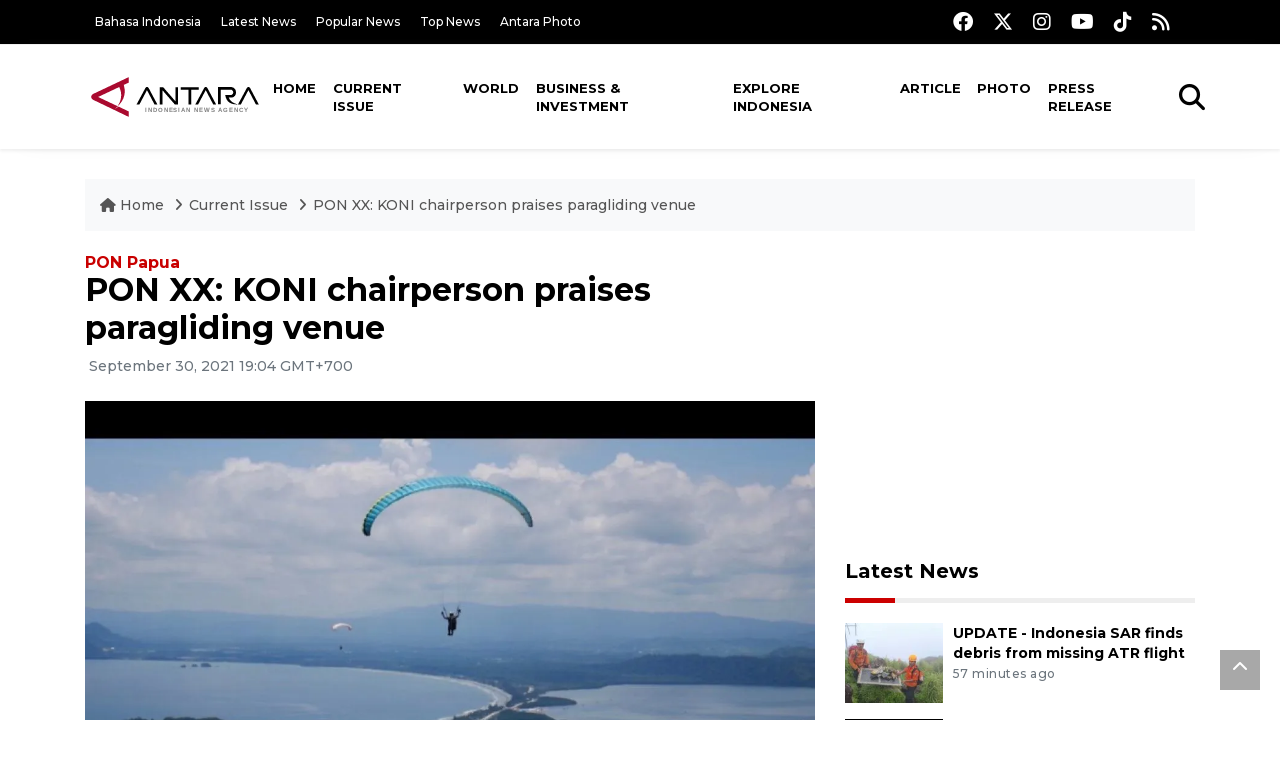

--- FILE ---
content_type: text/html; charset=UTF-8
request_url: https://en.antaranews.com/news/191813/pon-xx-koni-chairperson-praises-paragliding-venue
body_size: 10592
content:
<!DOCTYPE html>
<html lang="en">
<head>
	<meta charset="utf-8">
	<title>PON XX: KONI chairperson praises paragliding venue - ANTARA News</title>
	<meta name="description" content="National Sports Committee of Indonesia (KONI) chairperson Marciano Norman has lauded the venue chosen for the paragliding competition of the XX National ...">
	<meta name="author" content="antaranews.com">
	<meta name="viewport" content="width=device-width, initial-scale=1">
	<!-- Favicon -->
<link rel="shortcut icon" href="https://en.antaranews.com/assets/img/favicon/favicon.ico" type="image/x-icon" />
<link rel="apple-touch-icon" sizes="57x57" href="https://en.antaranews.com/assets/img/favicon/apple-icon-57x57.png" />
<link rel="apple-touch-icon" sizes="60x60" href="https://en.antaranews.com/assets/img/favicon/apple-icon-60x60.png" />
<link rel="apple-touch-icon" sizes="72x72" href="https://en.antaranews.com/assets/img/favicon/apple-icon-72x72.png" />
<link rel="apple-touch-icon" sizes="76x76" href="https://en.antaranews.com/assets/img/favicon/apple-icon-76x76.png" />
<link rel="apple-touch-icon" sizes="114x114" href="https://en.antaranews.com/assets/img/favicon/apple-icon-114x114.png" />
<link rel="apple-touch-icon" sizes="120x120" href="https://en.antaranews.com/assets/img/favicon/apple-icon-120x120.png" />
<link rel="apple-touch-icon" sizes="144x144" href="https://en.antaranews.com/assets/img/favicon/apple-icon-144x144.png" />
<link rel="apple-touch-icon" sizes="152x152" href="https://en.antaranews.com/assets/img/favicon/apple-icon-152x152.png" />
<link rel="apple-touch-icon" sizes="180x180" href="https://en.antaranews.com/assets/img/favicon/apple-icon-180x180.png" />
<link rel="icon" type="image/png" sizes="192x192"  href="https://en.antaranews.com/assets/img/favicon/android-icon-192x192.png" />
<link rel="icon" type="image/png" sizes="32x32" href="https://en.antaranews.com/assets/img/favicon/favicon-32x32.png" />
<link rel="icon" type="image/png" sizes="96x96" href="https://en.antaranews.com/assets/img/favicon/favicon-96x96.png" />
<link rel="icon" type="image/png" sizes="16x16" href="https://en.antaranews.com/assets/img/favicon/favicon-16x16.png" />
<link rel="manifest" href="/manifest.json" />
<meta name="msapplication-TileColor" content="#ffffff" />
<meta name="msapplication-TileImage" content="https://en.antaranews.com/assets/img/favicon/ms-icon-144x144.png" />
<meta name="theme-color" content="#ffffff" />	<link rel="canonical" href="https://en.antaranews.com/news/191813/pon-xx-koni-chairperson-praises-paragliding-venue" />	
<link rel="image_src" href="https://cdn.antaranews.com/cache/1200x800/2021/09/30/IMG-20210930-WA0036-1024x768.jpg" />
<link rel="preload" as="image" href="https://cdn.antaranews.com/cache/1200x800/2021/09/30/IMG-20210930-WA0036-1024x768.jpg.webp" imagesrcset="https://cdn.antaranews.com/cache/360x240/2021/09/30/IMG-20210930-WA0036-1024x768.jpg.webp 360w, https://cdn.antaranews.com/cache/800x533/2021/09/30/IMG-20210930-WA0036-1024x768.jpg.webp 800w, https://cdn.antaranews.com/cache/1200x800/2021/09/30/IMG-20210930-WA0036-1024x768.jpg.webp 1200w">
<meta property="og:title" content="PON XX: KONI chairperson praises paragliding venue" />
<meta property="og:type" content="website" />
<meta property="og:description" content="National Sports Committee of Indonesia (KONI) chairperson Marciano Norman has lauded the venue chosen for the paragliding competition of the XX National ..." />
<meta property="og:image" content="https://cdn.antaranews.com/cache/1200x800/2021/09/30/IMG-20210930-WA0036-1024x768.jpg"/>
<meta property="og:site_name" content="Antara News" />
<meta property="og:locale" content="en_ID" />
<meta property="og:url" content="https://en.antaranews.com/news/191813/pon-xx-koni-chairperson-praises-paragliding-venue" />
<meta property="article:author" content="https://www.facebook.com/antaranewsdotcom" />
<meta property="article:section" content="Indonesia" />
<meta property="fb:app_id" content="558190404243031"/>
<meta itemprop="datePublished" content="2021-09-30T19:04:15+07:00" />
<meta property="article:published_time" content="2021-09-30T19:04:15+07:00" />
<meta name="twitter:card" content="summary_large_image" />
<meta name="twitter:site" content="@antaranews" />
<meta name="twitter:creator" content="@antaranews">
<meta name="twitter:title" content="PON XX: KONI chairperson praises paragliding venue" />
<meta name="twitter:description" content="National Sports Committee of Indonesia (KONI) chairperson Marciano Norman has lauded the venue chosen for the paragliding competition of the XX National ..." />
<meta name="twitter:image" content="https://cdn.antaranews.com/cache/1200x800/2021/09/30/IMG-20210930-WA0036-1024x768.jpg" />
<meta name="twitter:domain" content="www.antaranews.com">
	<script type="application/ld+json">{"@context":"https://schema.org","@type":"NewsArticle","headline":"PON XX: KONI chairperson praises paragliding venue","mainEntityOfPage":{"@type":"WebPage","@id":"https://en.antaranews.com/news/191813/pon-xx-koni-chairperson-praises-paragliding-venue"},"url":"https://en.antaranews.com/news/191813/pon-xx-koni-chairperson-praises-paragliding-venue","image":{"@type":"ImageObject","url":"https://cdn.antaranews.com/cache/1200x800/2021/09/30/IMG-20210930-WA0036-1024x768.jpg","height":800,"width":1200},"datePublished":"2021-09-30T19:04:15+07:00","dateModified":"2021-09-30T19:04:15+07:00","author":{"@type":"Person","name":"Livia Kristianti, Nabil Ihsan","url":"https://m.antaranews.com/author/KR-NB"},"editor":{"@type":"Person","name":"Fardah Assegaf"},"publisher":{"@type":"Organization","name":"ANTARA","logo":{"@type":"ImageObject","url":"https://www.antaranews.com/img/antaranews.com.png","width":353,"height":60}},"description":"National Sports Committee of Indonesia (KONI) chairperson Marciano Norman has lauded the venue chosen for the paragliding competition of the XX National ..."}</script><script type="application/ld+json">{"@context":"https://schema.org","@type":"WebSite","url":"https://en.antaranews.com","potentialAction":{"@type":"SearchAction","target":"https://en.antaranews.com/search?q={search_term_string}","query-input":"required name=search_term_string"}}</script><script type="application/ld+json">{"@context":"https://schema.org","@type":"Organization","url":"https://www.antaranews.com","logo":"https://www.antaranews.com/img/antaranews.com.png","sameAs":["https://www.facebook.com/antaranewsdotcom/","https://www.twitter.com/antaranews","https://www.instagram.com/antaranewscom/","https://www.youtube.com/@AntaraTV","https://www.tiktok.com/@antaranews"]}</script><script type="application/ld+json">{"@context":"https://schema.org","@type":"BreadcrumbList","name":"BreadcrumbList","itemListElement":[{"@type":"ListItem","position":1,"item":{"name":"Home","@id":"https://en.antaranews.com"}},{"@type":"ListItem","position":2,"item":{"name":"Current Issue","@id":"https://en.antaranews.com/"}},{"@type":"ListItem","position":3,"item":{"name":"PON XX: KONI chairperson praises paragliding venue","@id":"https://en.antaranews.com/news/191813/pon-xx-koni-chairperson-praises-paragliding-venue"}}]}</script>	<link rel="preconnect" href="https://static.antaranews.com" />
	<link rel="preconnect" href="https://img.antaranews.com" />
	<link rel="preconnect" href="https://fonts.googleapis.com">
	<link rel="preconnect" href="https://fonts.gstatic.com" crossorigin>
	<link rel="preconnect" href="https://www.google-analytics.com" crossorigin />
	<link rel="preconnect" href="https://www.googletagmanager.com" crossorigin />
	<link rel="preconnect" href="https://www.googletagservices.com" crossorigin />
	<link rel="preconnect" href="https://pagead2.googlesyndication.com" crossorigin />
	<link rel="dns-prefetch" href="https://ads.antaranews.com" />
	<link href="https://cdn.antaranews.com" rel="dns-prefetch" />
	<link href="https://fonts.googleapis.com/css2?family=Montserrat:ital,wght@0,300;0,500;0,700;1,300;1,500&display=swap" rel="preload" as="style" crossorigin />
	<link href="https://fonts.googleapis.com/css2?family=Montserrat:ital,wght@0,300;0,500;0,700;1,300;1,500&display=swap" rel="stylesheet" />
	<link href="https://cdnjs.cloudflare.com/ajax/libs/font-awesome/6.4.2/css/all.min.css" rel="preload" as="style" crossorigin />
	<link href="/assets/css/style.css?v=1.11" rel="stylesheet">
	<link href="/assets/css/custom.css?v=1.12" rel="stylesheet">
	<link rel="stylesheet" href="https://en.antaranews.com/assets/css/shareon.min.css" /></head>
<body>
<header>
	<div class="topbar d-none d-sm-block">
			<div class="container">
					<div class="row">
							<div class="col-sm-12 col-md-9">
								<div class="list-unstyled topbar-left">
									<ul class="topbar-link">
										<li><a href="https://www.antaranews.com" title="Bahasa Indonesia" class="">Bahasa Indonesia</a></li>
										<li><a href="https://en.antaranews.com/latest-news" title="Latest News">Latest News</a></li>
										<li><a href="https://en.antaranews.com/popular-news" title="Popular News">Popular News</a></li>
										<li><a href="https://en.antaranews.com/top-news" title="Top News">Top News</a></li>
										<li><a href="https://www.antarafoto.com" title="Antara Photo" target="_blank">Antara Photo</a></li>
									</ul>
								</div>
							</div>
							<div class="col-sm-12 col-md-3">
								<div class="list-unstyled topbar-right">
									<ul class="topbar-sosmed">
										<li><a href="https://www.facebook.com/antaranewsdotcom/" title="Facebook ANTARA"><i class="fa-brands fa-facebook fa-lg"></i></a></li>
										<li><a href="https://www.twitter.com/antaranews" title="Twitter ANTARA"><i class="fa-brands fa-x-twitter fa-lg"></i></a></li>
										<li><a href="https://www.instagram.com/antaranewscom/" title="Instagram ANTARA"><i class="fa-brands fa-instagram fa-lg"></i></a></li>
										<li><a href="https://www.youtube.com/@AntaraTV" title="Youtube ANTARA"><i class="fa-brands fa-youtube fa-lg"></i></a></li>
										<li><a href="https://www.tiktok.com/@antaranews" title="Tiktok ANTARA"><i class="fa-brands fa-tiktok fa-lg"></i></a></li>
										<li><a href="https://en.antaranews.com/rss"><i class="fa fa-rss fa-lg" title="RSS ANTARA"></i></a></li>
									</ul>
								</div>
							</div>
					</div>
			</div>
	</div>
	<div class="navigation-wrap navigation-shadow bg-white">
		<nav class="navbar navbar-hover navbar-expand-lg navbar-soft">
			<div class="container">
				<div class="offcanvas-header">
					<div data-toggle="modal" data-target="#modal_aside_right" class="btn-md">
						<span class="navbar-toggler-icon"></span>
					</div>
				</div>
				<figure class="mb-0 mx-auto">
					<a href="/" title="ANTARA News">
						<img src="https://static.antaranews.com/img/ANTARA-en.svg" style="width:180px" width="180px" height="40px" alt="ANTARA News">
					</a>
				</figure>
				<div class="collapse navbar-collapse justify-content-between" id="main_nav99">
					<ul class="navbar-nav ml-auto ">
						<li class="nav-item">
							<a class="nav-link" href="/"> Home </a>
						</li>
						<li class="nav-item active"><a class="nav-link" href="https://en.antaranews.com/current-issue" title="Current Issue">Current Issue</a></li><li class="nav-item"><a class="nav-link" href="https://en.antaranews.com/world" title="World">World</a></li><li class="nav-item"><a class="nav-link" href="https://en.antaranews.com/business-investment" title="Business & Investment">Business & Investment</a></li><li class="nav-item"><a class="nav-link" href="https://en.antaranews.com/explore-indonesia" title="Explore Indonesia">Explore Indonesia</a></li><li class="nav-item"><a class="nav-link" href="https://en.antaranews.com/article" title="Article">Article</a></li><li class="nav-item"><a class="nav-link" href="https://en.antaranews.com/photo" title="Photo">Photo</a></li><li class="nav-item"><a class="nav-link" href="https://en.antaranews.com/press-release" title="Press Release">Press Release</a></li>											</ul>

					<!-- Search bar.// -->
					<ul class="navbar-nav ">
						<li class="nav-item search hidden-xs hidden-sm">
						<a class="nav-link" href="#"><i class="fa fa-search fa-2xl"></i></a></li>
					</ul>
					<!-- Search content bar.// -->
					<div class="top-search navigation-shadow">
						<div class="container">
							<div class="input-group">
								<form method="get" action="https://en.antaranews.com/search">
									<div class="row no-gutters mt-3">
										<div class="col">
											<input name="q" class="form-control border-secondary border-right-0 rounded-0" type="search" value="" placeholder="Keyword" id="q">
										</div>
										<div class="col-auto">
											<button type="submit" class="btn btn-outline-secondary border-left-0 rounded-0 rounded-right btn-search" aria-label="Cari">
												<i class="fa fa-search fa-2xl"></i>
											</button>
										</div>
									</div>
								</form>
							</div>
						</div>
					</div>
				</div>
			</div>
		</nav>
	</div>

	<div id="modal_aside_right" class="modal fixed-left fade" tabindex="-1" role="dialog">
    <div class="modal-dialog modal-dialog-aside" role="document">
			<div class="modal-content">
				<div class="modal-header">
					<div class="widget__form-search-bar  ">
						<div class="row no-gutters">
								<div class="col">
										<input class="form-control border-secondary border-right-0 rounded-0" value="" placeholder="Search">
								</div>
								<div class="col-auto">
										<button class="btn btn-outline-secondary border-left-0 rounded-0 rounded-right">
												<i class="fa fa-search"></i>
										</button>
								</div>
						</div>
					</div>
					<button type="button" class="close" data-dismiss="modal" aria-label="Close">
							<span aria-hidden="true">&times;</span>
					</button>
				</div>
				<div class="modal-body">
					<nav class="list-group list-group-flush">
							<ul class="navbar-nav ">
									<li class="nav-item dropdown">
											<a class="nav-link active dropdown-toggle text-dark" href="#" data-toggle="dropdown"> Home
											</a>
											<ul class="dropdown-menu dropdown-menu-left">
													<li><a class="dropdown-item text-dark" href="/homepage-v1.html"> Home version one </a>
													</li>
													<li><a class="dropdown-item text-dark" href="homepage-v2.html"> Home version two </a>
													</li>
													<li><a class="dropdown-item text-dark" href="/homepage-v3.html"> Home version three </a>
													</li>
													<li><a class="dropdown-item text-dark" href="/homepage-v4.html"> Home version four </a>
													</li>
											</ul>
									</li>
									<li class="nav-item dropdown">
											<a class="nav-link dropdown-toggle  text-dark" href="#" data-toggle="dropdown"> Pages </a>
											<ul class="dropdown-menu animate fade-up">

													<li><a class="dropdown-item icon-arrow  text-dark" href="#"> Blog </a>
															<ul class="submenu dropdown-menu  animate fade-up">
																	<li><a class="dropdown-item" href="/category-style-v1.html">Style 1</a></li>
																	<li><a class="dropdown-item" href="/category-style-v2.html">Style 2</a></li>
																	<li><a class="dropdown-item" href="/category-style-v3.html">Style 3</a></li>

																	<li><a class="dropdown-item icon-arrow  text-dark" href="">Submenu item 3 </a>
																			<ul class="submenu dropdown-menu  animate fade-up">
																					<li><a class="dropdown-item" href="">Multi level 1</a></li>
																					<li><a class="dropdown-item" href="">Multi level 2</a></li>
																			</ul>
																	</li>
																	<li><a class="dropdown-item  text-dark" href="">Submenu item 4</a></li>
																	<li><a class="dropdown-item" href="">Submenu item 5</a></li>
															</ul>
													</li>
													<li><a class="dropdown-item icon-arrow  text-dark" href="#"> Blog single detail </a>
															<ul class="submenu dropdown-menu  animate fade-up">
																	<li><a class="dropdown-item" href="/article-detail-v1.html">Style 1</a></li>
																	<li><a class="dropdown-item" href="/article-detail-v2.html">Style 2</a></li>
																	<li><a class="dropdown-item" href="/article-detail-v3.html">Style 3</a></li>

															</ul>
													</li>

													<li><a class="dropdown-item icon-arrow  text-dark" href="#"> Search Result </a>
															<ul class="submenu dropdown-menu  animate fade-up">
																	<li><a class="dropdown-item" href="/search-result.html">Style 1</a></li>
																	<li><a class="dropdown-item" href="/search-result-v1.html">Style 2</a></li>
															</ul>
													</li>
													<li><a class="dropdown-item  text-dark" href="/login.html">Login </a>
													<li><a class="dropdown-item  text-dark" href="/register.html"> Register </a>
													<li><a class="dropdown-item  text-dark" href="/contact.html"> Contact </a>
													<li><a class="dropdown-item  text-dark" href="/404.html"> 404 Error </a>
											</ul>
									</li>

									<li class="nav-item dropdown">
											<a class="nav-link active dropdown-toggle  text-dark" href="#" data-toggle="dropdown"> About
											</a>
											<ul class="dropdown-menu dropdown-menu-left">
													<li><a class="dropdown-item" href="/about-us.html"> Style 1 </a>
													</li>
													<li><a class="dropdown-item" href="/about-us-v1.html"> Style 2 </a></li>

											</ul>
									</li>


									<li class="nav-item"><a class="nav-link  text-dark" href="#"> Category </a></li>
									<li class="nav-item"><a class="nav-link  text-dark" href="/contact.html"> contact </a></li>
							</ul>
					</nav>
				</div>
				<div class="modal-footer">
						<p>© 2020</p>
				</div>
			</div>
    </div>
	</div>
</header>		<section class="pb-80">
			
			<div class="container">
		<div class="row">
			<div class="col-md-12">
				<ul class="breadcrumbs bg-light mb-4"><li class="breadcrumbs__item">
							<a href="https://en.antaranews.com" class="breadcrumbs__url">
								<i class="fa fa-home"></i> Home </a>
						</li><li class="breadcrumbs__item">
							<a href="https://en.antaranews.com/" class="breadcrumbs__url">Current Issue</a>
						</li><li class="breadcrumbs__item">
							<a href="https://en.antaranews.com/news/191813/pon-xx-koni-chairperson-praises-paragliding-venue" class="breadcrumbs__url">PON XX: KONI chairperson praises paragliding venue</a>
						</li></ul>
			</div>
		</div>
	</div>			
      <div class="container">
        <div class="row">
          <div class="col-md-8">
            <div class="wrap__article-detail">
							<h3 class="slug mb-0"><a href="https://en.antaranews.com/slug/pon-papua" title="PON Papua">PON Papua</a></h3>							<div class="wrap__article-detail-title" id="newsId" data-id="191813">
								<h1>PON XX: KONI chairperson praises paragliding venue</h1>
              </div>
							              <div class="wrap__article-detail-info">
                <ul class="list-inline">
                  <li class="list-inline-item">
                    <span class="text-secondary font-weight-normal">
											<i class="fa fa-clock-o"></i> September 30, 2021 19:04 GMT+700                    </span>
                  </li>
                </ul>
              </div>
							<div class="wrap__article-detail-image mt-4">
										<figure>
											<picture>
												<source type="image/webp" srcset="https://cdn.antaranews.com/cache/360x240/2021/09/30/IMG-20210930-WA0036-1024x768.jpg.webp 360w, https://cdn.antaranews.com/cache/800x533/2021/09/30/IMG-20210930-WA0036-1024x768.jpg.webp 800w, https://cdn.antaranews.com/cache/1200x800/2021/09/30/IMG-20210930-WA0036-1024x768.jpg.webp 1200w">
												<img class="img-fluid" src="https://cdn.antaranews.com/cache/1200x800/2021/09/30/IMG-20210930-WA0036-1024x768.jpg" srcset="https://cdn.antaranews.com/cache/360x240/2021/09/30/IMG-20210930-WA0036-1024x768.jpg 360w, https://cdn.antaranews.com/cache/800x533/2021/09/30/IMG-20210930-WA0036-1024x768.jpg 800w, https://cdn.antaranews.com/cache/1200x800/2021/09/30/IMG-20210930-WA0036-1024x768.jpg 1200w" width="1200px" height="800px" alt="PON XX: KONI chairperson praises paragliding venue" />
											</picture>
											<figcaption class="fig-caption text-left">A view of Jayapura from the PON XX paragliding match starting point on Gracia Hill, Jayapura. (ANTARA/HO-KONI Pusat).</figcaption>
										</figure>
									</div>              <div class="wrap__article-detail-content post-content">
								<blockquote class="block-quote font-italic">Paragliding athletes who come from afar could enjoy the beautiful Jayapura scenery from the hills while performing their best ability during the competition</blockquote>Jakarta (ANTARA) - National Sports Committee of Indonesia (KONI) chairperson Marciano Norman has lauded the venue chosen for the paragliding competition of the XX National Sports Week ( PON), which offers scenic views of Jayapura, Papua Province.<br /><br />

 <br /><br />

The PON committee has decided to make Gracia Hill in Buton village, Jayapura city as the starting point for the paragliding competition, and the KONI chairperson visited the hill before the competition commenced on Thursday.<br /><br />

 <br /><br />

&quot;When I observe the take-off point for the paragliding competition, I see it as a very strategic location because we can see the beauty of Jayapura from that point,&quot; Norman stated in an official statement released by KONI the same day.<br /><br />

 <br /><br />

Gracia Hill was an alternative to several venues that were considered initially, he added.<br />
<br />
<br />
<span class="baca-juga"><b>Related news: <a href="https://en.antaranews.com/news/191761/duo-gold-for-grabs-at-pon-xxs-day-two-wushu-match"  title="Duo gold for grabs at PON XX's day-two wushu match">Duo gold for grabs at PON XX&#39;s day-two wushu match</a></b></span><br /><br />

 <br /><br />

The first candidate, Teletubbies Hill in Waibu, was taken off the list due to its proximity to an airfield and the next starting point candidate&mdash;the Mac Arthur Monument site in Sentani&mdash;was also struck off because of the presence of an aerial power line that would have crossed the gliding zone, Norman informed.<br /><br />

 <br /><br />

After the PON Games committee deemed the Waena Camping Ground in Sentani&mdash;the third option&mdash;unfit to be the starting point, Gracia Hill emerged as the next possible option, he said.<br /><br />

 <br /><br />

A further assessment and observation of the hill yielded positive results, and the committee agreed to set it as the starting point for the paragliding competition, he added.<br />
<br />
<br />
<span class="baca-juga"><b>Related news: <a href="https://en.antaranews.com/news/191737/as-temperatures-soar-bmkg-asks-pon-athletes-to-exercise-caution"  title="As temperatures soar, BMKG asks PON athletes to exercise caution">As temperatures soar, BMKG asks PON athletes to exercise caution</a></b></span><br /><br />

 <br /><br />

&quot;The take-off point has a proper inclination angle of between 18 to 23 degrees; the location also has a good headwind that will help competitors to gain lift while gliding, and the location is also accessible,&quot; technical delegate for paragliding sport Djoko Bisowarno pointed out.<br /><br />

 <br /><br />

The KONI chairperson expressed the hope that the athletes would compete well and enjoy the stunning scenery of Jayapura from Gracia Hill.<br /><br />

<br />
<span class="baca-juga"><b>Related news: <a href="https://en.antaranews.com/news/191729/pon-sprinter-jeany-agreta-ready-to-make-jakarta-proud"  title="PON: Sprinter Jeany Agreta ready to make Jakarta proud">PON: Sprinter Jeany Agreta ready to make Jakarta proud</a></b></span><br />
 <br /><br />

&quot;Paragliding athletes who come from afar could enjoy the beautiful Jayapura scenery from the hills while performing their best ability during the competition,&quot; Norman added.<br /><br />

 <br /><br />

The paragliding competition has been organized on Gracia Hill from September 30 until October 12, 2021. A total of 64 athletes comprising 18 women and 46 men from 9 provinces will compete in 12 paragliding matches at the PON competition.<br /><br />
<br />
<span class="baca-juga"><b>Related news: <a href="https://en.antaranews.com/news/191805/public-service-malls-as-fruits-of-bureaucratic-agility-swiftness"  title="Public Service Malls as fruits of bureaucratic agility, swiftness">Public Service Malls as fruits of bureaucratic agility, swiftness</a><br />
<br />
<br />
Related news: <a href="https://en.antaranews.com/news/191809/halal-industry-among-main-pillars-of-global-economic-recovery-vp"  title="Halal industry among main pillars of global economic recovery: VP">Halal industry among main pillars of global economic recovery: VP</a></b></span><p class="text-muted mt-2 small">Translator: Livia Kristianti, Nabil Ihsan<br />Editor: Fardah Assegaf<br />								Copyright &copy; ANTARA 2021</p>
              </div>
            </div>
						
						<div class="blog-tags">
              <ul class="list-inline">
                <li class="list-inline-item">
                  <i class="fa fa-tags">
                  </i>
                </li><li class="list-inline-item"><a href="https://en.antaranews.com/tag/paragliding" title="paragliding">paragliding</a></li><li class="list-inline-item"><a href="https://en.antaranews.com/tag/gracia-hill" title="gracia hill">gracia hill</a></li><li class="list-inline-item"><a href="https://en.antaranews.com/tag/starting-point" title="starting point">starting point</a></li><li class="list-inline-item"><a href="https://en.antaranews.com/tag/pon-xx-national-games" title="pon xx national games">pon xx national games</a></li><li class="list-inline-item"><a href="https://en.antaranews.com/tag/papua-pon" title="papua pon">papua pon</a></li></ul>
            </div><div class="share-wrapper shareon mb-4">
	<a class="facebook" data-title="Bagikan di Facebook"></a>
	<a class="twitter" data-title="Bagikan di Twitter"></a>
	<a class="whatsapp" data-title="Bagikan via Whatsapp"></a>
	<a class="telegram" data-title="Bagikan via Telegram"></a>
	<a class="pinterest" data-title="Bagikan di Pinterest"></a>
	<a class="linkedin" data-title="Bagikan via Linkedin"></a>
	<a class="viber" data-title="Bagikan di Viber"></a>
	<a class="vkontakte" data-title="Bagikan di Vkontakte"></a>
	<a class="copy-url" data-title="Salin URL"></a>
</div><div class="wrapper__list__article mb-0">
					<h4 class="border_section">Related News</h4>
					<div class="row">
		<div class="col-md-4">
			<div class="mb-4">
				<div class="article__entry">
					<div class="article__image position-relative">
						<a href="https://en.antaranews.com/news/102269/indonesia-eyes-top-ten-finish-in-asian-games-official?utm_source=antaranews&utm_medium=desktop&utm_campaign=related_news" title="Indonesia eyes top ten finish in Asian Games: Official">
							<picture>
								<source type="image/webp" data-srcset="https://cdn.antaranews.com/cache/270x180/2015/09/201509101450.jpg.webp">
								<img class="img-fluid lazyload" data-src="https://cdn.antaranews.com/cache/270x180/2015/09/201509101450.jpg" alt="Indonesia eyes top ten finish in Asian Games: Official" width="270px" height="180px" />
							</picture>
						</a>
						
					</div>
					<div class="article__content">
						
						<h3 class="post_title post_title_small"><a href="https://en.antaranews.com/news/102269/indonesia-eyes-top-ten-finish-in-asian-games-official?utm_source=antaranews&utm_medium=desktop&utm_campaign=related_news" title="Indonesia eyes top ten finish in Asian Games: Official">Indonesia eyes top ten finish in Asian Games: Official</a></h3>
						<ul class="list-inline">
							<li class="list-inline-item"><span class="text-secondary">31st December 2015</span></li>
						</ul>
					</div>
				</div>
			</div>
		</div>
		<div class="col-md-4">
			<div class="mb-4">
				<div class="article__entry">
					<div class="article__image position-relative">
						<a href="https://en.antaranews.com/news/80762/great-great-grandmother-101-breaks-paragliding-record?utm_source=antaranews&utm_medium=desktop&utm_campaign=related_news" title="Great-great grandmother, 101, breaks paragliding record">
							<picture>
								<source type="image/webp" data-srcset="https://img.antaranews.com/cache/270x180/no-image.jpg.webp">
								<img class="img-fluid lazyload" data-src="https://img.antaranews.com/cache/270x180/no-image.jpg" alt="Great-great grandmother, 101, breaks paragliding record" width="270px" height="180px" />
							</picture>
						</a>
						
					</div>
					<div class="article__content">
						
						<h3 class="post_title post_title_small"><a href="https://en.antaranews.com/news/80762/great-great-grandmother-101-breaks-paragliding-record?utm_source=antaranews&utm_medium=desktop&utm_campaign=related_news" title="Great-great grandmother, 101, breaks paragliding record">Great-great grandmother, 101, breaks paragliding record</a></h3>
						<ul class="list-inline">
							<li class="list-inline-item"><span class="text-secondary">21st March 2012</span></li>
						</ul>
					</div>
				</div>
			</div>
		</div>
		<div class="col-md-4">
			<div class="mb-4">
				<div class="article__entry">
					<div class="article__image position-relative">
						<a href="https://en.antaranews.com/news/72108/eight-countries-to-take-part-in-paragliding-competition?utm_source=antaranews&utm_medium=desktop&utm_campaign=related_news" title="Eight countries to take part in paragliding competition">
							<picture>
								<source type="image/webp" data-srcset="https://img.antaranews.com/cache/270x180/no-image.jpg.webp">
								<img class="img-fluid lazyload" data-src="https://img.antaranews.com/cache/270x180/no-image.jpg" alt="Eight countries to take part in paragliding competition" width="270px" height="180px" />
							</picture>
						</a>
						
					</div>
					<div class="article__content">
						
						<h3 class="post_title post_title_small"><a href="https://en.antaranews.com/news/72108/eight-countries-to-take-part-in-paragliding-competition?utm_source=antaranews&utm_medium=desktop&utm_campaign=related_news" title="Eight countries to take part in paragliding competition">Eight countries to take part in paragliding competition</a></h3>
						<ul class="list-inline">
							<li class="list-inline-item"><span class="text-secondary">30th May 2011</span></li>
						</ul>
					</div>
				</div>
			</div>
		</div>
		<div class="col-md-4">
			<div class="mb-4">
				<div class="article__entry">
					<div class="article__image position-relative">
						<a href="https://en.antaranews.com/news/199705/papua-govt-conceives-plan-for-managing-sports-facilities-after-pon?utm_source=antaranews&utm_medium=desktop&utm_campaign=related_news" title="Papua govt conceives plan for managing sports facilities after PON">
							<picture>
								<source type="image/webp" data-srcset="https://cdn.antaranews.com/cache/270x180/2021/11/15/Foto-Kapisa-Inpres-Dian.jpg.webp">
								<img class="img-fluid lazyload" data-src="https://cdn.antaranews.com/cache/270x180/2021/11/15/Foto-Kapisa-Inpres-Dian.jpg" alt="Papua govt conceives plan for managing sports facilities after PON" width="270px" height="180px" />
							</picture>
						</a>
						
					</div>
					<div class="article__content">
						
						<h3 class="post_title post_title_small"><a href="https://en.antaranews.com/news/199705/papua-govt-conceives-plan-for-managing-sports-facilities-after-pon?utm_source=antaranews&utm_medium=desktop&utm_campaign=related_news" title="Papua govt conceives plan for managing sports facilities after PON">Papua govt conceives plan for managing sports facilities after PON</a></h3>
						<ul class="list-inline">
							<li class="list-inline-item"><span class="text-secondary">15th November 2021</span></li>
						</ul>
					</div>
				</div>
			</div>
		</div>
		<div class="col-md-4">
			<div class="mb-4">
				<div class="article__entry">
					<div class="article__image position-relative">
						<a href="https://en.antaranews.com/news/387681/purbaya-to-investigate-nearly-rp400-billion-in-unpaid-projects?utm_source=antaranews&utm_medium=desktop&utm_campaign=related_news" title="Purbaya to investigate nearly Rp400 billion in unpaid projects">
							<picture>
								<source type="image/webp" data-srcset="https://cdn.antaranews.com/cache/270x180/2025/10/23/IMG_2973.jpg.webp">
								<img class="img-fluid lazyload" data-src="https://cdn.antaranews.com/cache/270x180/2025/10/23/IMG_2973.jpg" alt="Purbaya to investigate nearly Rp400 billion in unpaid projects" width="270px" height="180px" />
							</picture>
						</a>
						
					</div>
					<div class="article__content">
						
						<h3 class="post_title post_title_small"><a href="https://en.antaranews.com/news/387681/purbaya-to-investigate-nearly-rp400-billion-in-unpaid-projects?utm_source=antaranews&utm_medium=desktop&utm_campaign=related_news" title="Purbaya to investigate nearly Rp400 billion in unpaid projects">Purbaya to investigate nearly Rp400 billion in unpaid projects</a></h3>
						<ul class="list-inline">
							<li class="list-inline-item"><span class="text-secondary">23rd October 2025</span></li>
						</ul>
					</div>
				</div>
			</div>
		</div>
		<div class="col-md-4">
			<div class="mb-4">
				<div class="article__entry">
					<div class="article__image position-relative">
						<a href="https://en.antaranews.com/news/199509/president-lauds-papua-for-implementing-pon-peparnas-well?utm_source=antaranews&utm_medium=desktop&utm_campaign=related_news" title="President lauds Papua for implementing PON, Peparnas well">
							<picture>
								<source type="image/webp" data-srcset="https://cdn.antaranews.com/cache/270x180/2021/11/13/WhatsApp-Image-2021-11-13-at-5.21.37-PM.jpeg.webp">
								<img class="img-fluid lazyload" data-src="https://cdn.antaranews.com/cache/270x180/2021/11/13/WhatsApp-Image-2021-11-13-at-5.21.37-PM.jpeg" alt="President lauds Papua for implementing PON, Peparnas well" width="270px" height="180px" />
							</picture>
						</a>
						
					</div>
					<div class="article__content">
						
						<h3 class="post_title post_title_small"><a href="https://en.antaranews.com/news/199509/president-lauds-papua-for-implementing-pon-peparnas-well?utm_source=antaranews&utm_medium=desktop&utm_campaign=related_news" title="President lauds Papua for implementing PON, Peparnas well">President lauds Papua for implementing PON, Peparnas well</a></h3>
						<ul class="list-inline">
							<li class="list-inline-item"><span class="text-secondary">13th November 2021</span></li>
						</ul>
					</div>
				</div>
			</div>
		</div>
		<div class="col-md-4">
			<div class="mb-4">
				<div class="article__entry">
					<div class="article__image position-relative">
						<a href="https://en.antaranews.com/news/199437/ant-doping-agency-prepares-to-ship-153-samples-to-qatar-lab?utm_source=antaranews&utm_medium=desktop&utm_campaign=related_news" title="Ant--Doping Agency prepares to ship 153 samples to Qatar lab">
							<picture>
								<source type="image/webp" data-srcset="https://cdn.antaranews.com/cache/270x180/2021/11/13/242129DB-AD5D-4C3D-B5F4-930EF843D215.jpeg.webp">
								<img class="img-fluid lazyload" data-src="https://cdn.antaranews.com/cache/270x180/2021/11/13/242129DB-AD5D-4C3D-B5F4-930EF843D215.jpeg" alt="Ant--Doping Agency prepares to ship 153 samples to Qatar lab" width="270px" height="180px" />
							</picture>
						</a>
						
					</div>
					<div class="article__content">
						
						<h3 class="post_title post_title_small"><a href="https://en.antaranews.com/news/199437/ant-doping-agency-prepares-to-ship-153-samples-to-qatar-lab?utm_source=antaranews&utm_medium=desktop&utm_campaign=related_news" title="Ant--Doping Agency prepares to ship 153 samples to Qatar lab">Ant--Doping Agency prepares to ship 153 samples to Qatar lab</a></h3>
						<ul class="list-inline">
							<li class="list-inline-item"><span class="text-secondary">13th November 2021</span></li>
						</ul>
					</div>
				</div>
			</div>
		</div>
		<div class="col-md-4">
			<div class="mb-4">
				<div class="article__entry">
					<div class="article__image position-relative">
						<a href="https://en.antaranews.com/news/390197/koni-signals-focus-on-olympic-sports-for-2028-national-sports-week?utm_source=antaranews&utm_medium=desktop&utm_campaign=related_news" title="KONI signals focus on olympic sports for 2028 national sports week">
							<picture>
								<source type="image/webp" data-srcset="https://cdn.antaranews.com/cache/270x180/2025/11/06/IMG_8461.jpg.webp">
								<img class="img-fluid lazyload" data-src="https://cdn.antaranews.com/cache/270x180/2025/11/06/IMG_8461.jpg" alt="KONI signals focus on olympic sports for 2028 national sports week" width="270px" height="180px" />
							</picture>
						</a>
						
					</div>
					<div class="article__content">
						
						<h3 class="post_title post_title_small"><a href="https://en.antaranews.com/news/390197/koni-signals-focus-on-olympic-sports-for-2028-national-sports-week?utm_source=antaranews&utm_medium=desktop&utm_campaign=related_news" title="KONI signals focus on olympic sports for 2028 national sports week">KONI signals focus on olympic sports for 2028 national sports week</a></h3>
						<ul class="list-inline">
							<li class="list-inline-item"><span class="text-secondary">6th November 2025</span></li>
						</ul>
					</div>
				</div>
			</div>
		</div>
		<div class="col-md-4">
			<div class="mb-4">
				<div class="article__entry">
					<div class="article__image position-relative">
						<a href="https://en.antaranews.com/news/201385/indonesia-sends-35-athletes-to-4th-asian-youth-para-games?utm_source=antaranews&utm_medium=desktop&utm_campaign=related_news" title="Indonesia sends 35 athletes to 4th Asian Youth Para Games">
							<picture>
								<source type="image/webp" data-srcset="https://cdn.antaranews.com/cache/270x180/2021/11/25/Screenshot_20211125-123951_Pixlr.jpg.webp">
								<img class="img-fluid lazyload" data-src="https://cdn.antaranews.com/cache/270x180/2021/11/25/Screenshot_20211125-123951_Pixlr.jpg" alt="Indonesia sends 35 athletes to 4th Asian Youth Para Games" width="270px" height="180px" />
							</picture>
						</a>
						
					</div>
					<div class="article__content">
						
						<h3 class="post_title post_title_small"><a href="https://en.antaranews.com/news/201385/indonesia-sends-35-athletes-to-4th-asian-youth-para-games?utm_source=antaranews&utm_medium=desktop&utm_campaign=related_news" title="Indonesia sends 35 athletes to 4th Asian Youth Para Games">Indonesia sends 35 athletes to 4th Asian Youth Para Games</a></h3>
						<ul class="list-inline">
							<li class="list-inline-item"><span class="text-secondary">25th November 2021</span></li>
						</ul>
					</div>
				</div>
			</div>
		</div>
		<div class="col-md-4">
			<div class="mb-4">
				<div class="article__entry">
					<div class="article__image position-relative">
						<a href="https://en.antaranews.com/news/400386/update-indonesia-sar-finds-debris-from-missing-atr-flight?utm_source=antaranews&utm_medium=desktop&utm_campaign=related_news" title="UPDATE - Indonesia SAR finds debris from missing ATR flight">
							<picture>
								<source type="image/webp" data-srcset="https://cdn.antaranews.com/cache/270x180/2026/01/18/dok-bpbd-mks-2.jpeg.webp">
								<img class="img-fluid lazyload" data-src="https://cdn.antaranews.com/cache/270x180/2026/01/18/dok-bpbd-mks-2.jpeg" alt="UPDATE - Indonesia SAR finds debris from missing ATR flight" width="270px" height="180px" />
							</picture>
						</a>
						
					</div>
					<div class="article__content">
						
						<h3 class="post_title post_title_small"><a href="https://en.antaranews.com/news/400386/update-indonesia-sar-finds-debris-from-missing-atr-flight?utm_source=antaranews&utm_medium=desktop&utm_campaign=related_news" title="UPDATE - Indonesia SAR finds debris from missing ATR flight">UPDATE - Indonesia SAR finds debris from missing ATR flight</a></h3>
						<ul class="list-inline">
							<li class="list-inline-item"><span class="text-secondary">57 minutes ago</span></li>
						</ul>
					</div>
				</div>
			</div>
		</div>
		<div class="col-md-4">
			<div class="mb-4">
				<div class="article__entry">
					<div class="article__image position-relative">
						<a href="https://en.antaranews.com/news/400382/missing-atr-plane-found-on-south-sulawesi-hilltop?utm_source=antaranews&utm_medium=desktop&utm_campaign=related_news" title="Missing ATR plane found on South Sulawesi hilltop">
							<picture>
								<source type="image/webp" data-srcset="https://cdn.antaranews.com/cache/270x180/2026/01/18/1768700614209_copy_4320x2880.jpg.webp">
								<img class="img-fluid lazyload" data-src="https://cdn.antaranews.com/cache/270x180/2026/01/18/1768700614209_copy_4320x2880.jpg" alt="Missing ATR plane found on South Sulawesi hilltop" width="270px" height="180px" />
							</picture>
						</a>
						
					</div>
					<div class="article__content">
						
						<h3 class="post_title post_title_small"><a href="https://en.antaranews.com/news/400382/missing-atr-plane-found-on-south-sulawesi-hilltop?utm_source=antaranews&utm_medium=desktop&utm_campaign=related_news" title="Missing ATR plane found on South Sulawesi hilltop">Missing ATR plane found on South Sulawesi hilltop</a></h3>
						<ul class="list-inline">
							<li class="list-inline-item"><span class="text-secondary">1 hour ago</span></li>
						</ul>
					</div>
				</div>
			</div>
		</div>
		<div class="col-md-4">
			<div class="mb-4">
				<div class="article__entry">
					<div class="article__image position-relative">
						<a href="https://en.antaranews.com/news/400378/indonesia-steps-up-dawn-search-for-missing-atr-plane?utm_source=antaranews&utm_medium=desktop&utm_campaign=related_news" title="Indonesia steps up dawn search for missing ATR plane">
							<picture>
								<source type="image/webp" data-srcset="https://cdn.antaranews.com/cache/270x180/2026/01/18/1002149159.jpg.webp">
								<img class="img-fluid lazyload" data-src="https://cdn.antaranews.com/cache/270x180/2026/01/18/1002149159.jpg" alt="Indonesia steps up dawn search for missing ATR plane" width="270px" height="180px" />
							</picture>
						</a>
						
					</div>
					<div class="article__content">
						
						<h3 class="post_title post_title_small"><a href="https://en.antaranews.com/news/400378/indonesia-steps-up-dawn-search-for-missing-atr-plane?utm_source=antaranews&utm_medium=desktop&utm_campaign=related_news" title="Indonesia steps up dawn search for missing ATR plane">Indonesia steps up dawn search for missing ATR plane</a></h3>
						<ul class="list-inline">
							<li class="list-inline-item"><span class="text-secondary">1 hour ago</span></li>
						</ul>
					</div>
				</div>
			</div>
		</div></div></div>          </div>
          <div class="col-md-4">
						<aside class="mb-4" style="min-width:300px;min-height:250px;">
							<script async src="https://pagead2.googlesyndication.com/pagead/js/adsbygoogle.js?client=ca-pub-7452133798636650" crossorigin="anonymous"></script>
<!-- Responsive Ads -->
<ins class="adsbygoogle"
     style="display:block"
     data-ad-client="ca-pub-7452133798636650"
     data-ad-slot="2135828508"
     data-ad-format="auto"
     data-full-width-responsive="true"></ins>
<script>
     (adsbygoogle = window.adsbygoogle || []).push({});
</script>
						</aside>
						
<aside class="wrapper__list__article">
	<h4 class="border_section"><a href="https://en.antaranews.com/latest-news" title="Latest News">Latest News</a></h4>
	<div class="wrapper__list-number">
		
			<div class="mb-3">
				<div class="card__post card__post-list">
					<div class="image-sm position-relative">
						<a href="https://en.antaranews.com/news/400386/update-indonesia-sar-finds-debris-from-missing-atr-flight?utm_source=antaranews&utm_medium=desktop&utm_campaign=popular_right" title="UPDATE - Indonesia SAR finds debris from missing ATR flight">
							<picture>
								<source type="image/webp" data-srcset="https://cdn.antaranews.com/cache/180x120/2026/01/18/dok-bpbd-mks-2.jpeg.webp">
								<img class="img-fluid lazyload" data-src="https://cdn.antaranews.com/cache/180x120/2026/01/18/dok-bpbd-mks-2.jpeg" alt="UPDATE - Indonesia SAR finds debris from missing ATR flight" />
							</picture>
						</a>
						
					</div>
					<div class="card__post__body ">
						<div class="card__post__content">
							
							<div class="card__post__title">
								<h3 class="post_title post_title_small"><a href="https://en.antaranews.com/news/400386/update-indonesia-sar-finds-debris-from-missing-atr-flight?utm_source=antaranews&utm_medium=desktop&utm_campaign=popular_right" title="UPDATE - Indonesia SAR finds debris from missing ATR flight">UPDATE - Indonesia SAR finds debris from missing ATR flight</a></h3>
							</div>
							<div class="card__post__author-info">
									<ul class="list-inline">
										<li class="list-inline-item"><span class="text-secondary">57 minutes ago</span></li>
									</ul>
							</div>
						</div>
					</div>
				</div>
			</div>
			<div class="mb-3">
				<div class="card__post card__post-list">
					<div class="image-sm position-relative">
						<a href="https://en.antaranews.com/news/400382/missing-atr-plane-found-on-south-sulawesi-hilltop?utm_source=antaranews&utm_medium=desktop&utm_campaign=popular_right" title="Missing ATR plane found on South Sulawesi hilltop">
							<picture>
								<source type="image/webp" data-srcset="https://cdn.antaranews.com/cache/180x120/2026/01/18/1768700614209_copy_4320x2880.jpg.webp">
								<img class="img-fluid lazyload" data-src="https://cdn.antaranews.com/cache/180x120/2026/01/18/1768700614209_copy_4320x2880.jpg" alt="Missing ATR plane found on South Sulawesi hilltop" />
							</picture>
						</a>
						
					</div>
					<div class="card__post__body ">
						<div class="card__post__content">
							
							<div class="card__post__title">
								<h3 class="post_title post_title_small"><a href="https://en.antaranews.com/news/400382/missing-atr-plane-found-on-south-sulawesi-hilltop?utm_source=antaranews&utm_medium=desktop&utm_campaign=popular_right" title="Missing ATR plane found on South Sulawesi hilltop">Missing ATR plane found on South Sulawesi hilltop</a></h3>
							</div>
							<div class="card__post__author-info">
									<ul class="list-inline">
										<li class="list-inline-item"><span class="text-secondary">1 hour ago</span></li>
									</ul>
							</div>
						</div>
					</div>
				</div>
			</div>
			<div class="mb-3">
				<div class="card__post card__post-list">
					<div class="image-sm position-relative">
						<a href="https://en.antaranews.com/news/400378/indonesia-steps-up-dawn-search-for-missing-atr-plane?utm_source=antaranews&utm_medium=desktop&utm_campaign=popular_right" title="Indonesia steps up dawn search for missing ATR plane">
							<picture>
								<source type="image/webp" data-srcset="https://cdn.antaranews.com/cache/180x120/2026/01/18/1002149159.jpg.webp">
								<img class="img-fluid lazyload" data-src="https://cdn.antaranews.com/cache/180x120/2026/01/18/1002149159.jpg" alt="Indonesia steps up dawn search for missing ATR plane" />
							</picture>
						</a>
						
					</div>
					<div class="card__post__body ">
						<div class="card__post__content">
							
							<div class="card__post__title">
								<h3 class="post_title post_title_small"><a href="https://en.antaranews.com/news/400378/indonesia-steps-up-dawn-search-for-missing-atr-plane?utm_source=antaranews&utm_medium=desktop&utm_campaign=popular_right" title="Indonesia steps up dawn search for missing ATR plane">Indonesia steps up dawn search for missing ATR plane</a></h3>
							</div>
							<div class="card__post__author-info">
									<ul class="list-inline">
										<li class="list-inline-item"><span class="text-secondary">1 hour ago</span></li>
									</ul>
							</div>
						</div>
					</div>
				</div>
			</div>
			<div class="mb-3">
				<div class="card__post card__post-list">
					<div class="image-sm position-relative">
						<a href="https://en.antaranews.com/news/400374/three-fisheries-staff-confirmed-on-missing-atr-flight-ministry?utm_source=antaranews&utm_medium=desktop&utm_campaign=popular_right" title="Three fisheries staff confirmed on missing ATR flight: ministry">
							<picture>
								<source type="image/webp" data-srcset="https://cdn.antaranews.com/cache/180x120/2026/01/17/IMG-20260117-WA0012_1.jpg.webp">
								<img class="img-fluid lazyload" data-src="https://cdn.antaranews.com/cache/180x120/2026/01/17/IMG-20260117-WA0012_1.jpg" alt="Three fisheries staff confirmed on missing ATR flight: ministry" />
							</picture>
						</a>
						
					</div>
					<div class="card__post__body ">
						<div class="card__post__content">
							
							<div class="card__post__title">
								<h3 class="post_title post_title_small"><a href="https://en.antaranews.com/news/400374/three-fisheries-staff-confirmed-on-missing-atr-flight-ministry?utm_source=antaranews&utm_medium=desktop&utm_campaign=popular_right" title="Three fisheries staff confirmed on missing ATR flight: ministry">Three fisheries staff confirmed on missing ATR flight: ministry</a></h3>
							</div>
							<div class="card__post__author-info">
									<ul class="list-inline">
										<li class="list-inline-item"><span class="text-secondary">1 hour ago</span></li>
									</ul>
							</div>
						</div>
					</div>
				</div>
			</div>
			<div class="mb-3">
				<div class="card__post card__post-list">
					<div class="image-sm position-relative">
						<a href="https://en.antaranews.com/news/400370/minister-urges-gunung-kunci-fort-to-be-designated-as-heritage-site?utm_source=antaranews&utm_medium=desktop&utm_campaign=popular_right" title="Minister urges Gunung Kunci Fort to be designated as heritage site">
							<picture>
								<source type="image/webp" data-srcset="https://cdn.antaranews.com/cache/180x120/2026/01/17/WhatsApp-Image-2026-01-17-at-18.43.24.jpg.webp">
								<img class="img-fluid lazyload" data-src="https://cdn.antaranews.com/cache/180x120/2026/01/17/WhatsApp-Image-2026-01-17-at-18.43.24.jpg" alt="Minister urges Gunung Kunci Fort to be designated as heritage site" />
							</picture>
						</a>
						
					</div>
					<div class="card__post__body ">
						<div class="card__post__content">
							
							<div class="card__post__title">
								<h3 class="post_title post_title_small"><a href="https://en.antaranews.com/news/400370/minister-urges-gunung-kunci-fort-to-be-designated-as-heritage-site?utm_source=antaranews&utm_medium=desktop&utm_campaign=popular_right" title="Minister urges Gunung Kunci Fort to be designated as heritage site">Minister urges Gunung Kunci Fort to be designated as heritage site</a></h3>
							</div>
							<div class="card__post__author-info">
									<ul class="list-inline">
										<li class="list-inline-item"><span class="text-secondary">13 hours ago</span></li>
									</ul>
							</div>
						</div>
					</div>
				</div>
			</div>	</div>
</aside>						<aside class="mb-4" style="min-width:300px;min-height:250px;">
							<script async src="https://pagead2.googlesyndication.com/pagead/js/adsbygoogle.js?client=ca-pub-7452133798636650" crossorigin="anonymous"></script>
<!-- Responsive Ads -->
<ins class="adsbygoogle"
     style="display:block"
     data-ad-client="ca-pub-7452133798636650"
     data-ad-slot="2135828508"
     data-ad-format="auto"
     data-full-width-responsive="true"></ins>
<script>
     (adsbygoogle = window.adsbygoogle || []).push({});
</script>
						</aside>
						
<aside class="wrapper__list__article">
	<h4 class="border_section"><a href="https://en.antaranews.com/popular" title="Popular News">Popular News</a></h4>
	<div class="wrapper__list-number">
		
			<div class="mb-3">
				<div class="card__post card__post-list">
					<div class="image-sm position-relative">
						<a href="https://en.antaranews.com/news/399941/indonesia-to-enforce-mandatory-halal-certification-from-oct-2026?utm_source=antaranews&utm_medium=desktop&utm_campaign=popular_right" title="Indonesia to enforce mandatory halal certification from Oct 2026">
							<picture>
								<source type="image/webp" data-srcset="https://cdn.antaranews.com/cache/180x120/2026/01/05/246899.jpg.webp">
								<img class="img-fluid lazyload" data-src="https://cdn.antaranews.com/cache/180x120/2026/01/05/246899.jpg" alt="Indonesia to enforce mandatory halal certification from Oct 2026" />
							</picture>
						</a>
						
					</div>
					<div class="card__post__body ">
						<div class="card__post__content">
							
							<div class="card__post__title">
								<h3 class="post_title post_title_small"><a href="https://en.antaranews.com/news/399941/indonesia-to-enforce-mandatory-halal-certification-from-oct-2026?utm_source=antaranews&utm_medium=desktop&utm_campaign=popular_right" title="Indonesia to enforce mandatory halal certification from Oct 2026">Indonesia to enforce mandatory halal certification from Oct 2026</a></h3>
							</div>
							<div class="card__post__author-info">
									<ul class="list-inline">
										<li class="list-inline-item"><span class="text-secondary">15th January 2026</span></li>
									</ul>
							</div>
						</div>
					</div>
				</div>
			</div>
			<div class="mb-3">
				<div class="card__post card__post-list">
					<div class="image-sm position-relative">
						<a href="https://en.antaranews.com/news/400342/indonesia-launches-search-for-missing-atr-plane-in-south-sulawesi?utm_source=antaranews&utm_medium=desktop&utm_campaign=popular_right" title="Indonesia launches search for missing ATR plane in South Sulawesi">
							<picture>
								<source type="image/webp" data-srcset="https://cdn.antaranews.com/cache/180x120/2026/01/17/AE344EE1-3B6C-4D3B-8704-9D199CF9107C.jpeg.webp">
								<img class="img-fluid lazyload" data-src="https://cdn.antaranews.com/cache/180x120/2026/01/17/AE344EE1-3B6C-4D3B-8704-9D199CF9107C.jpeg" alt="Indonesia launches search for missing ATR plane in South Sulawesi" />
							</picture>
						</a>
						
					</div>
					<div class="card__post__body ">
						<div class="card__post__content">
							
							<div class="card__post__title">
								<h3 class="post_title post_title_small"><a href="https://en.antaranews.com/news/400342/indonesia-launches-search-for-missing-atr-plane-in-south-sulawesi?utm_source=antaranews&utm_medium=desktop&utm_campaign=popular_right" title="Indonesia launches search for missing ATR plane in South Sulawesi">Indonesia launches search for missing ATR plane in South Sulawesi</a></h3>
							</div>
							<div class="card__post__author-info">
									<ul class="list-inline">
										<li class="list-inline-item"><span class="text-secondary">17 hours ago</span></li>
									</ul>
							</div>
						</div>
					</div>
				</div>
			</div>
			<div class="mb-3">
				<div class="card__post card__post-list">
					<div class="image-sm position-relative">
						<a href="https://en.antaranews.com/news/400346/basarnas-confirms-11-people-aboard-missing-atr-42-500-in-sulawesi?utm_source=antaranews&utm_medium=desktop&utm_campaign=popular_right" title="Basarnas confirms 11 people aboard missing ATR 42-500 in Sulawesi">
							<picture>
								<source type="image/webp" data-srcset="https://cdn.antaranews.com/cache/180x120/2023/06/23/Pesawat.jpg.webp">
								<img class="img-fluid lazyload" data-src="https://cdn.antaranews.com/cache/180x120/2023/06/23/Pesawat.jpg" alt="Basarnas confirms 11 people aboard missing ATR 42-500 in Sulawesi" />
							</picture>
						</a>
						
					</div>
					<div class="card__post__body ">
						<div class="card__post__content">
							
							<div class="card__post__title">
								<h3 class="post_title post_title_small"><a href="https://en.antaranews.com/news/400346/basarnas-confirms-11-people-aboard-missing-atr-42-500-in-sulawesi?utm_source=antaranews&utm_medium=desktop&utm_campaign=popular_right" title="Basarnas confirms 11 people aboard missing ATR 42-500 in Sulawesi">Basarnas confirms 11 people aboard missing ATR 42-500 in Sulawesi</a></h3>
							</div>
							<div class="card__post__author-info">
									<ul class="list-inline">
										<li class="list-inline-item"><span class="text-secondary">16 hours ago</span></li>
									</ul>
							</div>
						</div>
					</div>
				</div>
			</div>
			<div class="mb-3">
				<div class="card__post card__post-list">
					<div class="image-sm position-relative">
						<a href="https://en.antaranews.com/news/400017/bali-warns-conservation-centers-over-elephant-riding-ban?utm_source=antaranews&utm_medium=desktop&utm_campaign=popular_right" title="Bali warns conservation centers over elephant riding ban">
							<picture>
								<source type="image/webp" data-srcset="https://cdn.antaranews.com/cache/180x120/2018/06/bali-zoo-01.jpg.webp">
								<img class="img-fluid lazyload" data-src="https://cdn.antaranews.com/cache/180x120/2018/06/bali-zoo-01.jpg" alt="Bali warns conservation centers over elephant riding ban" />
							</picture>
						</a>
						
					</div>
					<div class="card__post__body ">
						<div class="card__post__content">
							
							<div class="card__post__title">
								<h3 class="post_title post_title_small"><a href="https://en.antaranews.com/news/400017/bali-warns-conservation-centers-over-elephant-riding-ban?utm_source=antaranews&utm_medium=desktop&utm_campaign=popular_right" title="Bali warns conservation centers over elephant riding ban">Bali warns conservation centers over elephant riding ban</a></h3>
							</div>
							<div class="card__post__author-info">
									<ul class="list-inline">
										<li class="list-inline-item"><span class="text-secondary">15th January 2026</span></li>
									</ul>
							</div>
						</div>
					</div>
				</div>
			</div>
			<div class="mb-3">
				<div class="card__post card__post-list">
					<div class="image-sm position-relative">
						<a href="https://en.antaranews.com/news/400314/bali-welcomes-designation-as-worlds-best-tourism-destination?utm_source=antaranews&utm_medium=desktop&utm_campaign=popular_right" title="Bali welcomes designation as world&#039;s best tourism destination">
							<picture>
								<source type="image/webp" data-srcset="https://cdn.antaranews.com/cache/180x120/2026/01/17/IMG_1603.jpeg.webp">
								<img class="img-fluid lazyload" data-src="https://cdn.antaranews.com/cache/180x120/2026/01/17/IMG_1603.jpeg" alt="Bali welcomes designation as world&#039;s best tourism destination" />
							</picture>
						</a>
						
					</div>
					<div class="card__post__body ">
						<div class="card__post__content">
							
							<div class="card__post__title">
								<h3 class="post_title post_title_small"><a href="https://en.antaranews.com/news/400314/bali-welcomes-designation-as-worlds-best-tourism-destination?utm_source=antaranews&utm_medium=desktop&utm_campaign=popular_right" title="Bali welcomes designation as world&#039;s best tourism destination">Bali welcomes designation as world's best tourism destination</a></h3>
							</div>
							<div class="card__post__author-info">
									<ul class="list-inline">
										<li class="list-inline-item"><span class="text-secondary">21 hours ago</span></li>
									</ul>
							</div>
						</div>
					</div>
				</div>
			</div>
			<div class="mb-3">
				<div class="card__post card__post-list">
					<div class="image-sm position-relative">
						<a href="https://en.antaranews.com/news/399937/indonesian-vp-postpones-yahukimo-visit-over-security-concerns?utm_source=antaranews&utm_medium=desktop&utm_campaign=popular_right" title="Indonesian VP postpones Yahukimo visit over security concerns">
							<picture>
								<source type="image/webp" data-srcset="https://cdn.antaranews.com/cache/180x120/2026/01/14/1001740155.jpg.webp">
								<img class="img-fluid lazyload" data-src="https://cdn.antaranews.com/cache/180x120/2026/01/14/1001740155.jpg" alt="Indonesian VP postpones Yahukimo visit over security concerns" />
							</picture>
						</a>
						
					</div>
					<div class="card__post__body ">
						<div class="card__post__content">
							
							<div class="card__post__title">
								<h3 class="post_title post_title_small"><a href="https://en.antaranews.com/news/399937/indonesian-vp-postpones-yahukimo-visit-over-security-concerns?utm_source=antaranews&utm_medium=desktop&utm_campaign=popular_right" title="Indonesian VP postpones Yahukimo visit over security concerns">Indonesian VP postpones Yahukimo visit over security concerns</a></h3>
							</div>
							<div class="card__post__author-info">
									<ul class="list-inline">
										<li class="list-inline-item"><span class="text-secondary">15th January 2026</span></li>
									</ul>
							</div>
						</div>
					</div>
				</div>
			</div>
			<div class="mb-3">
				<div class="card__post card__post-list">
					<div class="image-sm position-relative">
						<a href="https://en.antaranews.com/news/400085/prabowo-to-visit-uk-explore-education-cooperation-official?utm_source=antaranews&utm_medium=desktop&utm_campaign=popular_right" title="Prabowo to visit UK, explore education cooperation: Official">
							<picture>
								<source type="image/webp" data-srcset="https://cdn.antaranews.com/cache/180x120/2026/01/15/tempImageKo4AzC.jpg.webp">
								<img class="img-fluid lazyload" data-src="https://cdn.antaranews.com/cache/180x120/2026/01/15/tempImageKo4AzC.jpg" alt="Prabowo to visit UK, explore education cooperation: Official" />
							</picture>
						</a>
						
					</div>
					<div class="card__post__body ">
						<div class="card__post__content">
							
							<div class="card__post__title">
								<h3 class="post_title post_title_small"><a href="https://en.antaranews.com/news/400085/prabowo-to-visit-uk-explore-education-cooperation-official?utm_source=antaranews&utm_medium=desktop&utm_campaign=popular_right" title="Prabowo to visit UK, explore education cooperation: Official">Prabowo to visit UK, explore education cooperation: Official</a></h3>
							</div>
							<div class="card__post__author-info">
									<ul class="list-inline">
										<li class="list-inline-item"><span class="text-secondary">15th January 2026</span></li>
									</ul>
							</div>
						</div>
					</div>
				</div>
			</div>
			<div class="mb-3">
				<div class="card__post card__post-list">
					<div class="image-sm position-relative">
						<a href="https://en.antaranews.com/news/400093/indonesia-surpasses-2025-investment-target-creates-271-million-jobs?utm_source=antaranews&utm_medium=desktop&utm_campaign=popular_right" title="Indonesia surpasses 2025 investment target, creates 2.71 million jobs">
							<picture>
								<source type="image/webp" data-srcset="https://cdn.antaranews.com/cache/180x120/2026/01/15/IMG_20260115_153148.jpg.webp">
								<img class="img-fluid lazyload" data-src="https://cdn.antaranews.com/cache/180x120/2026/01/15/IMG_20260115_153148.jpg" alt="Indonesia surpasses 2025 investment target, creates 2.71 million jobs" />
							</picture>
						</a>
						
					</div>
					<div class="card__post__body ">
						<div class="card__post__content">
							
							<div class="card__post__title">
								<h3 class="post_title post_title_small"><a href="https://en.antaranews.com/news/400093/indonesia-surpasses-2025-investment-target-creates-271-million-jobs?utm_source=antaranews&utm_medium=desktop&utm_campaign=popular_right" title="Indonesia surpasses 2025 investment target, creates 2.71 million jobs">Indonesia surpasses 2025 investment target, creates 2.71 million jobs</a></h3>
							</div>
							<div class="card__post__author-info">
									<ul class="list-inline">
										<li class="list-inline-item"><span class="text-secondary">15th January 2026</span></li>
									</ul>
							</div>
						</div>
					</div>
				</div>
			</div>
			<div class="mb-3">
				<div class="card__post card__post-list">
					<div class="image-sm position-relative">
						<a href="https://en.antaranews.com/news/400053/bali-zoo-ends-elephant-rides-cites-welfare-rules?utm_source=antaranews&utm_medium=desktop&utm_campaign=popular_right" title="Bali Zoo ends elephant rides, cites welfare rules">
							<picture>
								<source type="image/webp" data-srcset="https://cdn.antaranews.com/cache/180x120/2026/01/15/IMG_20260115_121100.jpg.webp">
								<img class="img-fluid lazyload" data-src="https://cdn.antaranews.com/cache/180x120/2026/01/15/IMG_20260115_121100.jpg" alt="Bali Zoo ends elephant rides, cites welfare rules" />
							</picture>
						</a>
						
					</div>
					<div class="card__post__body ">
						<div class="card__post__content">
							
							<div class="card__post__title">
								<h3 class="post_title post_title_small"><a href="https://en.antaranews.com/news/400053/bali-zoo-ends-elephant-rides-cites-welfare-rules?utm_source=antaranews&utm_medium=desktop&utm_campaign=popular_right" title="Bali Zoo ends elephant rides, cites welfare rules">Bali Zoo ends elephant rides, cites welfare rules</a></h3>
							</div>
							<div class="card__post__author-info">
									<ul class="list-inline">
										<li class="list-inline-item"><span class="text-secondary">15th January 2026</span></li>
									</ul>
							</div>
						</div>
					</div>
				</div>
			</div>
			<div class="mb-3">
				<div class="card__post card__post-list">
					<div class="image-sm position-relative">
						<a href="https://en.antaranews.com/news/400125/kadin-sees-indonesias-economy-growing-54-percent-in-2026?utm_source=antaranews&utm_medium=desktop&utm_campaign=popular_right" title="Kadin sees Indonesia&#039;s economy growing 5.4 percent in 2026">
							<picture>
								<source type="image/webp" data-srcset="https://cdn.antaranews.com/cache/180x120/2025/12/16/tempImage1pdvVT.jpg.webp">
								<img class="img-fluid lazyload" data-src="https://cdn.antaranews.com/cache/180x120/2025/12/16/tempImage1pdvVT.jpg" alt="Kadin sees Indonesia&#039;s economy growing 5.4 percent in 2026" />
							</picture>
						</a>
						
					</div>
					<div class="card__post__body ">
						<div class="card__post__content">
							
							<div class="card__post__title">
								<h3 class="post_title post_title_small"><a href="https://en.antaranews.com/news/400125/kadin-sees-indonesias-economy-growing-54-percent-in-2026?utm_source=antaranews&utm_medium=desktop&utm_campaign=popular_right" title="Kadin sees Indonesia&#039;s economy growing 5.4 percent in 2026">Kadin sees Indonesia's economy growing 5.4 percent in 2026</a></h3>
							</div>
							<div class="card__post__author-info">
									<ul class="list-inline">
										<li class="list-inline-item"><span class="text-secondary">15th January 2026</span></li>
									</ul>
							</div>
						</div>
					</div>
				</div>
			</div>	</div>
</aside>						<aside class="mb-4" style="min-width:300px;min-height:250px;">
							<script async src="https://pagead2.googlesyndication.com/pagead/js/adsbygoogle.js?client=ca-pub-7452133798636650" crossorigin="anonymous"></script>
<!-- Responsive Ads -->
<ins class="adsbygoogle"
     style="display:block"
     data-ad-client="ca-pub-7452133798636650"
     data-ad-slot="2135828508"
     data-ad-format="auto"
     data-full-width-responsive="true"></ins>
<script>
     (adsbygoogle = window.adsbygoogle || []).push({});
</script>
						</aside>
						<aside class="wrapper__list__article">
				<h4 class="border_section"><a href="https://en.antaranews.com/top-news" title="Top News">Top News</a></h4>
				<div class="wrapper__list__article-small"><div class="article__entry">
				<div class="article__image position-relative">
					<a href="https://en.antaranews.com/news/400017/bali-warns-conservation-centers-over-elephant-riding-ban" title="Bali warns conservation centers over elephant riding ban">
						<picture>
							<source type="image/webp" data-srcset="https://cdn.antaranews.com/cache/350x233/2018/06/bali-zoo-01.jpg.webp">
							<img class="img-fluid lazyload" data-src="https://cdn.antaranews.com/cache/350x233/2018/06/bali-zoo-01.jpg" alt="Bali warns conservation centers over elephant riding ban" width="350px" height="233px" />
						</picture>
					</a>
					
				</div>
				<div class="article__content">
						
						<h3 class="post_title post_title_medium"><a href="https://en.antaranews.com/news/400017/bali-warns-conservation-centers-over-elephant-riding-ban" title="Bali warns conservation centers over elephant riding ban">Bali warns conservation centers over elephant riding ban</a></h3>
						<div class="card__post__author-info mb-2">
								<ul class="list-inline">
									<li class="list-inline-item"><span class="text-secondary">15th January 2026</span></li>
								</ul>
						</div>
				</div>
		</div>
			<div class="mb-3">
				<div class="card__post card__post-list">
					<div class="image-sm position-relative">
						<a href="https://en.antaranews.com/news/399941/indonesia-to-enforce-mandatory-halal-certification-from-oct-2026" title="Indonesia to enforce mandatory halal certification from Oct 2026">
							<picture>
								<source type="image/webp" data-srcset="https://cdn.antaranews.com/cache/180x120/2026/01/05/246899.jpg.webp">
								<img class="img-fluid lazyload" data-src="https://cdn.antaranews.com/cache/180x120/2026/01/05/246899.jpg" alt="Indonesia to enforce mandatory halal certification from Oct 2026" width="180px" height="120px" />
							</picture>
						</a>
						
					</div>
					<div class="card__post__body ">
						<div class="card__post__content">
							
							<div class="card__post__title">
								<h3 class="post_title post_title_small"><a href="https://en.antaranews.com/news/399941/indonesia-to-enforce-mandatory-halal-certification-from-oct-2026" title="Indonesia to enforce mandatory halal certification from Oct 2026">Indonesia to enforce mandatory halal certification from Oct 2026</a></h3>
							</div>
							<div class="card__post__author-info">
									<ul class="list-inline">
										<li class="list-inline-item"><span class="text-secondary">15th January 2026</span></li>
									</ul>
							</div>
						</div>
					</div>
				</div>
			</div>
			<div class="mb-3">
				<div class="card__post card__post-list">
					<div class="image-sm position-relative">
						<a href="https://en.antaranews.com/news/399937/indonesian-vp-postpones-yahukimo-visit-over-security-concerns" title="Indonesian VP postpones Yahukimo visit over security concerns">
							<picture>
								<source type="image/webp" data-srcset="https://cdn.antaranews.com/cache/180x120/2026/01/14/1001740155.jpg.webp">
								<img class="img-fluid lazyload" data-src="https://cdn.antaranews.com/cache/180x120/2026/01/14/1001740155.jpg" alt="Indonesian VP postpones Yahukimo visit over security concerns" width="180px" height="120px" />
							</picture>
						</a>
						
					</div>
					<div class="card__post__body ">
						<div class="card__post__content">
							
							<div class="card__post__title">
								<h3 class="post_title post_title_small"><a href="https://en.antaranews.com/news/399937/indonesian-vp-postpones-yahukimo-visit-over-security-concerns" title="Indonesian VP postpones Yahukimo visit over security concerns">Indonesian VP postpones Yahukimo visit over security concerns</a></h3>
							</div>
							<div class="card__post__author-info">
									<ul class="list-inline">
										<li class="list-inline-item"><span class="text-secondary">15th January 2026</span></li>
									</ul>
							</div>
						</div>
					</div>
				</div>
			</div>
			<div class="mb-3">
				<div class="card__post card__post-list">
					<div class="image-sm position-relative">
						<a href="https://en.antaranews.com/news/399545/prabowo-reports-20-percent-fertilizer-price-cut-higher-farmer-welfare" title="Prabowo reports 20 percent fertilizer price cut, higher farmer welfare">
							<picture>
								<source type="image/webp" data-srcset="https://cdn.antaranews.com/cache/180x120/2025/10/20/Vertikal-Garden-2-Alokasi-Kuota-Pupuk-Subsidi-Di-Sulsel-010225-ap-2-1.jpg.webp">
								<img class="img-fluid lazyload" data-src="https://cdn.antaranews.com/cache/180x120/2025/10/20/Vertikal-Garden-2-Alokasi-Kuota-Pupuk-Subsidi-Di-Sulsel-010225-ap-2-1.jpg" alt="Prabowo reports 20 percent fertilizer price cut, higher farmer welfare" width="180px" height="120px" />
							</picture>
						</a>
						
					</div>
					<div class="card__post__body ">
						<div class="card__post__content">
							
							<div class="card__post__title">
								<h3 class="post_title post_title_small"><a href="https://en.antaranews.com/news/399545/prabowo-reports-20-percent-fertilizer-price-cut-higher-farmer-welfare" title="Prabowo reports 20 percent fertilizer price cut, higher farmer welfare">Prabowo reports 20 percent fertilizer price cut, higher farmer welfare</a></h3>
							</div>
							<div class="card__post__author-info">
									<ul class="list-inline">
										<li class="list-inline-item"><span class="text-secondary">12th January 2026</span></li>
									</ul>
							</div>
						</div>
					</div>
				</div>
			</div>
			<div class="mb-3">
				<div class="card__post card__post-list">
					<div class="image-sm position-relative">
						<a href="https://en.antaranews.com/news/399513/indonesian-govt-answers-public-concern-plans-mass-school-renovations" title="Indonesian govt answers public concern, plans mass school renovations">
							<picture>
								<source type="image/webp" data-srcset="https://cdn.antaranews.com/cache/180x120/2025/09/08/Sekolah-Rusak-Di-Kabupaten-Bogor-080925-ysw-1.jpg.webp">
								<img class="img-fluid lazyload" data-src="https://cdn.antaranews.com/cache/180x120/2025/09/08/Sekolah-Rusak-Di-Kabupaten-Bogor-080925-ysw-1.jpg" alt="Indonesian govt answers public concern, plans mass school renovations" width="180px" height="120px" />
							</picture>
						</a>
						
					</div>
					<div class="card__post__body ">
						<div class="card__post__content">
							
							<div class="card__post__title">
								<h3 class="post_title post_title_small"><a href="https://en.antaranews.com/news/399513/indonesian-govt-answers-public-concern-plans-mass-school-renovations" title="Indonesian govt answers public concern, plans mass school renovations">Indonesian govt answers public concern, plans mass school renovations</a></h3>
							</div>
							<div class="card__post__author-info">
									<ul class="list-inline">
										<li class="list-inline-item"><span class="text-secondary">12th January 2026</span></li>
									</ul>
							</div>
						</div>
					</div>
				</div>
			</div>
			<div class="mb-3">
				<div class="card__post card__post-list">
					<div class="image-sm position-relative">
						<a href="https://en.antaranews.com/news/399489/heavy-rain-disrupts-109-flights-at-indonesias-soekarno-hatta-airport" title="Heavy rain disrupts 109 flights at Indonesia&#039;s Soekarno-Hatta Airport">
							<picture>
								<source type="image/webp" data-srcset="https://cdn.antaranews.com/cache/180x120/2026/01/12/Banjir-akses-Jalan-Tol-Bandara-Soekarno-Hatta-1212026-pma-2.jpg.webp">
								<img class="img-fluid lazyload" data-src="https://cdn.antaranews.com/cache/180x120/2026/01/12/Banjir-akses-Jalan-Tol-Bandara-Soekarno-Hatta-1212026-pma-2.jpg" alt="Heavy rain disrupts 109 flights at Indonesia&#039;s Soekarno-Hatta Airport" width="180px" height="120px" />
							</picture>
						</a>
						
					</div>
					<div class="card__post__body ">
						<div class="card__post__content">
							
							<div class="card__post__title">
								<h3 class="post_title post_title_small"><a href="https://en.antaranews.com/news/399489/heavy-rain-disrupts-109-flights-at-indonesias-soekarno-hatta-airport" title="Heavy rain disrupts 109 flights at Indonesia&#039;s Soekarno-Hatta Airport">Heavy rain disrupts 109 flights at Indonesia's Soekarno-Hatta Airport</a></h3>
							</div>
							<div class="card__post__author-info">
									<ul class="list-inline">
										<li class="list-inline-item"><span class="text-secondary">12th January 2026</span></li>
									</ul>
							</div>
						</div>
					</div>
				</div>
			</div>
			<div class="mb-3">
				<div class="card__post card__post-list">
					<div class="image-sm position-relative">
						<a href="https://en.antaranews.com/news/399481/indonesias-prabowo-targets-zero-extreme-poverty-by-end-of-his-term" title="Indonesia&#039;s Prabowo targets zero extreme poverty by end of his term">
							<picture>
								<source type="image/webp" data-srcset="https://cdn.antaranews.com/cache/180x120/2026/01/12/prabowo-kalimantan1.jpg.webp">
								<img class="img-fluid lazyload" data-src="https://cdn.antaranews.com/cache/180x120/2026/01/12/prabowo-kalimantan1.jpg" alt="Indonesia&#039;s Prabowo targets zero extreme poverty by end of his term" width="180px" height="120px" />
							</picture>
						</a>
						
					</div>
					<div class="card__post__body ">
						<div class="card__post__content">
							
							<div class="card__post__title">
								<h3 class="post_title post_title_small"><a href="https://en.antaranews.com/news/399481/indonesias-prabowo-targets-zero-extreme-poverty-by-end-of-his-term" title="Indonesia&#039;s Prabowo targets zero extreme poverty by end of his term">Indonesia's Prabowo targets zero extreme poverty by end of his term</a></h3>
							</div>
							<div class="card__post__author-info">
									<ul class="list-inline">
										<li class="list-inline-item"><span class="text-secondary">12th January 2026</span></li>
									</ul>
							</div>
						</div>
					</div>
				</div>
			</div>
			<div class="mb-3">
				<div class="card__post card__post-list">
					<div class="image-sm position-relative">
						<a href="https://en.antaranews.com/news/399461/indonesia-to-open-free-medical-schools-prabowo-says" title="Indonesia to open free medical schools, Prabowo says">
							<picture>
								<source type="image/webp" data-srcset="https://cdn.antaranews.com/cache/180x120/2026/01/12/prabowo-kalimantan1.jpg.webp">
								<img class="img-fluid lazyload" data-src="https://cdn.antaranews.com/cache/180x120/2026/01/12/prabowo-kalimantan1.jpg" alt="Indonesia to open free medical schools, Prabowo says" width="180px" height="120px" />
							</picture>
						</a>
						
					</div>
					<div class="card__post__body ">
						<div class="card__post__content">
							
							<div class="card__post__title">
								<h3 class="post_title post_title_small"><a href="https://en.antaranews.com/news/399461/indonesia-to-open-free-medical-schools-prabowo-says" title="Indonesia to open free medical schools, Prabowo says">Indonesia to open free medical schools, Prabowo says</a></h3>
							</div>
							<div class="card__post__author-info">
									<ul class="list-inline">
										<li class="list-inline-item"><span class="text-secondary">12th January 2026</span></li>
									</ul>
							</div>
						</div>
					</div>
				</div>
			</div>
			<div class="mb-3">
				<div class="card__post card__post-list">
					<div class="image-sm position-relative">
						<a href="https://en.antaranews.com/news/399445/mount-semeru-erupts-sending-pyroclastic-flow-5-km-from-peak" title="Mount Semeru erupts sending pyroclastic flow 5 km from peak">
							<picture>
								<source type="image/webp" data-srcset="https://cdn.antaranews.com/cache/180x120/2026/01/11/1000952914.jpg.webp">
								<img class="img-fluid lazyload" data-src="https://cdn.antaranews.com/cache/180x120/2026/01/11/1000952914.jpg" alt="Mount Semeru erupts sending pyroclastic flow 5 km from peak" width="180px" height="120px" />
							</picture>
						</a>
						
					</div>
					<div class="card__post__body ">
						<div class="card__post__content">
							
							<div class="card__post__title">
								<h3 class="post_title post_title_small"><a href="https://en.antaranews.com/news/399445/mount-semeru-erupts-sending-pyroclastic-flow-5-km-from-peak" title="Mount Semeru erupts sending pyroclastic flow 5 km from peak">Mount Semeru erupts sending pyroclastic flow 5 km from peak</a></h3>
							</div>
							<div class="card__post__author-info">
									<ul class="list-inline">
										<li class="list-inline-item"><span class="text-secondary">12th January 2026</span></li>
									</ul>
							</div>
						</div>
					</div>
				</div>
			</div>
			<div class="mb-3">
				<div class="card__post card__post-list">
					<div class="image-sm position-relative">
						<a href="https://en.antaranews.com/news/399441/prabowo-convenes-cabinet-to-boost-textile-chip-production" title="Prabowo convenes cabinet to boost textile, chip production">
							<picture>
								<source type="image/webp" data-srcset="https://cdn.antaranews.com/cache/180x120/2026/01/11/20260111_210831_Gallery.jpg.webp">
								<img class="img-fluid lazyload" data-src="https://cdn.antaranews.com/cache/180x120/2026/01/11/20260111_210831_Gallery.jpg" alt="Prabowo convenes cabinet to boost textile, chip production" width="180px" height="120px" />
							</picture>
						</a>
						
					</div>
					<div class="card__post__body ">
						<div class="card__post__content">
							
							<div class="card__post__title">
								<h3 class="post_title post_title_small"><a href="https://en.antaranews.com/news/399441/prabowo-convenes-cabinet-to-boost-textile-chip-production" title="Prabowo convenes cabinet to boost textile, chip production">Prabowo convenes cabinet to boost textile, chip production</a></h3>
							</div>
							<div class="card__post__author-info">
									<ul class="list-inline">
										<li class="list-inline-item"><span class="text-secondary">12th January 2026</span></li>
									</ul>
							</div>
						</div>
					</div>
				</div>
			</div></div></aside>          </div>
        </div>
      </div>
    </section>
	
<section class="wrapper__section p-0">
  <div class="wrapper__section__components">
    <footer>
      <div class="wrapper__footer bg__footer-dark pb-0">
        <div class="mb-3">
          <div class="container">
            <div class="row">
              <div class="col-md-4">
                <figure class="image-logo">
                  <img data-src="/assets/images/ANTARA-Red-White-Transparent.svg" style="width:220px" class="logo-footer lazyload" width="220px" height="41px" alt="ANTARA News">
                </figure>
              </div>
              <div class="col-md-8 my-auto ">
                <div class="social__media">
                  <ul class="list-inline">
                    <li class="list-inline-item">
                      <a href="https://www.facebook.com/antaranewsdotcom/" class="btn btn-social rounded text-white facebook" target="_blank"><i class="fa-brands fa-facebook fa-lg"></i></a>
                    </li>
                    <li class="list-inline-item">
                      <a href="https://www.twitter.com/antaranews" class="btn btn-social rounded text-white twitter" target="_blank"><i class="fa-brands fa-x-twitter fa-lg"></i></a>
                    </li>
                    <li class="list-inline-item">
                      <a href="https://www.instagram.com/antaranewscom/" class="btn btn-social rounded text-white instagram" target="_blank"><i class="fa-brands fa-instagram fa-lg"></i></a>
                    </li>
                    <li class="list-inline-item">
                      <a href="https://www.youtube.com/@AntaraTV" class="btn btn-social rounded text-white youtube" target="_blank"><i class="fa-brands fa-youtube fa-lg"></i></a>
                    </li>
                    <li class="list-inline-item">
                      <a href="https://www.tiktok.com/@antaranews" class="btn btn-social rounded text-white tiktok" target="_blank"><i class="fa-brands fa-tiktok fa-lg"></i></a>
                    </li>
                    <li class="list-inline-item">
                      <a href="https://en.antaranews.com/rss" class="btn btn-social rounded text-white rss" target="_blank"><i class="fa fa-rss fa-lg"></i></a>
                    </li>
                  </ul>
                </div>
              </div>
            </div>
          </div>
        </div>
        <div class="container">
          <div class="row">
            <div class="col-md-3">
              <div class="widget__footer">
                <ul class="list-unstyled option-content">
                  <li><a href="https://en.antaranews.com/latest-news" title="Latest News">Latest News</a></li>
                  <li><a href="https://en.antaranews.com/top-news" title="Top News">Top News</a></li>
                  <li><a href="https://en.antaranews.com/popular-news" title="Popular News">Popular News</a></li>
                </ul>
              </div>
            </div>
            <div class="col-md-3">
              <div class="widget__footer">
                <ul class="list-unstyled option-content">
									<li><a href="https://en.antaranews.com/" title="Current Issue">Current Issue</a></li><li><a href="https://en.antaranews.com/" title="World">World</a></li><li><a href="https://en.antaranews.com/" title="Business & Investment">Business & Investment</a></li><li><a href="https://en.antaranews.com/" title="Explore Indonesia">Explore Indonesia</a></li><li><a href="https://en.antaranews.com/" title="Article">Article</a></li><li><a href="https://en.antaranews.com/" title="Photo">Photo</a></li><li><a href="https://en.antaranews.com/" title="Press Release">Press Release</a></li><li><a href="https://en.antaranews.com/" title=""></a></li><li><a href="https://en.antaranews.com/" title=""></a></li>                </ul>
              </div>
            </div>
            <div class="col-md-3">
              <div class="widget__footer">
                <ul class="list-unstyled option-content">
                                  </ul>
              </div>
            </div>
            <div class="col-md-3">
              <div class="widget__footer">
                <ul class="list-unstyled option-content">
                 <li><a href="https://www.antaranews.com" title="ANTARA News in Bahasa Indonesia">Bahasa Indonesia</a></li>
                  <li><a href="https://en.antaranews.com/term-of-use" title="Term of Use">Term of Use</a></li>
                  <li><a href="https://en.antaranews.com/privacy-policy" title="Privacy Policy">Privacy Policy</a></li>
                  <li><a href="https://en.antaranews.com/cookie-policy" title="Cookie Policy">Cookie Policy</a></li>
                  <li><a href="https://en.antaranews.com/about-us" title="About Us">About Us</a></li>
                  <li><a href="https://en.antaranews.com/cyber-media-guidelines" title="Cyber Media Guidelines">Cyber Media Guidelines</a></li>
                  <li><a href="https://en.antaranews.com/rss" title="RSS ANTARA">RSS</a></li>
                </ul>
              </div>
            </div>
          </div>
        </div>
      </div>
      <div class="wrapper__footer-bottom bg__footer-dark">
        <div class="container ">
          <div class="row">
            <div class="col-md-12">
              <div class="border-top-1 bg__footer-bottom-section">
                <ul class="list-inline">
                  <li class="list-inline-item">
                    <span> Copyright © ANTARA </span>
                  </li>
                </ul>
              </div>
            </div>
          </div>
        </div>
      </div>
    </footer>
  </div>
</section>
<a href="javascript:" id="return-to-top" title="Skrol ke atas">
  <i class="fa fa-chevron-up"></i>
</a>
<script type="text/javascript" src="/assets/js/lazysizes.min.js"></script>
<!--<script type="text/javascript" src="/assets/js/index.bundle.js?537a1bbd0e5129401d28"></script>-->
<script src="https://en.antaranews.com/assets/js/jquery-3.7.1.min.js"></script>
<script src="https://en.antaranews.com/assets/js/bootstrap.min.js"></script>
<script defer src="https://en.antaranews.com/assets/js/menukit.js"></script>
<script defer src="https://en.antaranews.com/assets/plugins/slick/slick.min.js"></script>
<script defer src="https://en.antaranews.com/assets/js/category.js"></script>
<script delay="https://en.antaranews.com/assets/js/shareon.iife.js" init></script>
<script delay="https://en.antaranews.com/assets/js/content_en.js"></script><script>
const autoLoadDuration=3,eventList=["keydown","mousemove","wheel","touchmove","touchstart","touchend"],autoLoadTimeout=setTimeout(runScripts,1e3*autoLoadDuration);function triggerScripts(){runScripts(),clearTimeout(autoLoadTimeout),eventList.forEach(function(t){window.removeEventListener(t,triggerScripts,{passive:!0})})}function runScripts(){document.querySelectorAll("script[delay]").forEach(function(t){t.setAttribute("src",t.getAttribute("delay"))})}eventList.forEach(function(t){window.addEventListener(t,triggerScripts,{passive:!0})});
</script>
<!-- Google tag (gtag.js) -->
<script delay="https://www.googletagmanager.com/gtag/js?id=G-N317FCJRN3"></script>
<script>
  window.dataLayer = window.dataLayer || [];
  function gtag(){dataLayer.push(arguments);}
  gtag('js', new Date());

  gtag('config', 'G-N317FCJRN3');
</script></body>
</html>

--- FILE ---
content_type: text/html; charset=utf-8
request_url: https://www.google.com/recaptcha/api2/aframe
body_size: 266
content:
<!DOCTYPE HTML><html><head><meta http-equiv="content-type" content="text/html; charset=UTF-8"></head><body><script nonce="72mo1MWdbX4fkuBpe5NWsQ">/** Anti-fraud and anti-abuse applications only. See google.com/recaptcha */ try{var clients={'sodar':'https://pagead2.googlesyndication.com/pagead/sodar?'};window.addEventListener("message",function(a){try{if(a.source===window.parent){var b=JSON.parse(a.data);var c=clients[b['id']];if(c){var d=document.createElement('img');d.src=c+b['params']+'&rc='+(localStorage.getItem("rc::a")?sessionStorage.getItem("rc::b"):"");window.document.body.appendChild(d);sessionStorage.setItem("rc::e",parseInt(sessionStorage.getItem("rc::e")||0)+1);localStorage.setItem("rc::h",'1768708902864');}}}catch(b){}});window.parent.postMessage("_grecaptcha_ready", "*");}catch(b){}</script></body></html>